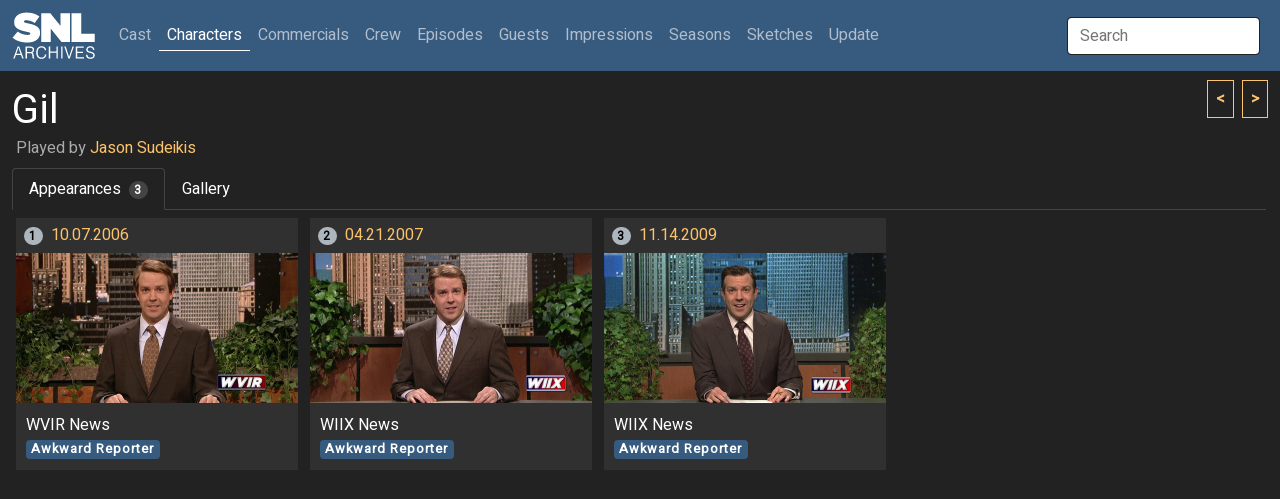

--- FILE ---
content_type: text/html; charset=UTF-8
request_url: http://www.snlarchives.net/Characters/?Jason_Sudeikis_as_Gil
body_size: 3492
content:
<!DOCTYPE html>
<html lang="en">
<head>
<meta name="viewport" content="width=device-width, initial-scale=1">
<link rel="stylesheet" href="/bootstrap.css">
<script src="https://cdn.jsdelivr.net/npm/bootstrap@5.2.0-beta1/dist/js/bootstrap.bundle.min.js" integrity="sha384-pprn3073KE6tl6bjs2QrFaJGz5/SUsLqktiwsUTF55Jfv3qYSDhgCecCxMW52nD2" crossorigin="anonymous"></script>
<script src="https://ajax.googleapis.com/ajax/libs/jquery/3.6.0/jquery.min.js"></script>
<script src="https://maxcdn.bootstrapcdn.com/bootstrap/4.0.0/js/bootstrap.min.js" integrity="sha384-JZR6Spejh4U02d8jOt6vLEHfe/JQGiRRSQQxSfFWpi1MquVdAyjUar5+76PVCmYl" crossorigin="anonymous"></script>
<script type="text/javascript">
$(document).ready(function() {
	$("#galleryImpression").click(function() { $(window).scrollTop(0); $.post("/setTabID.php", { sectionID: 7, tabID: 0 }); });
	$("#tab1").click(function() { $(window).scrollTop(0); $.post("/setTabID.php", { sectionID: 2, tabID: 1 }); });
	$("#tab2").click(function() { $(window).scrollTop(0); $.post("/setTabID.php", { sectionID: 2, tabID: 2 }); });
	$("#tab3").click(function() { $(window).scrollTop(0); $.post("/setTabID.php", { sectionID: 2, tabID: 3 }); });
	$("#tab4").click(function() { $(window).scrollTop(0); $.post("/setTabID.php", { sectionID: 2, tabID: 4 }); });
	$("#tab5").click(function() { $(window).scrollTop(0); $.post("/setTabID.php", { sectionID: 2, tabID: 5 }); });
	$("#tab6").click(function() { $(window).scrollTop(0); $.post("/setTabID.php", { sectionID: 2, tabID: 6 }); });
	$("#tab7").click(function() { $(window).scrollTop(0); $.post("/setTabID.php", { sectionID: 2, tabID: 7 }); });
	$("#tab8").click(function() { $(window).scrollTop(0); $.post("/setTabID.php", { sectionID: 2, tabID: 8 }); });
	$("#tab9").click(function() { $(window).scrollTop(0); $.post("/setTabID.php", { sectionID: 2, tabID: 9 }); });
	$("#tab10").click(function() { $(window).scrollTop(0); $.post("/setTabID.php", { sectionID: 2, tabID: 10 }); });
	$("#tab11").click(function() { $(window).scrollTop(0); $.post("/setTabID.php", { sectionID: 2, tabID: 11 }); });
	$("#tab12").click(function() { $(window).scrollTop(0); $.post("/setTabID.php", { sectionID: 2, tabID: 12 }); });
	$("#tab13").click(function() { $(window).scrollTop(0); $.post("/setTabID.php", { sectionID: 2, tabID: 13 }); });
	$("#tab14").click(function() { $(window).scrollTop(0); $.post("/setTabID.php", { sectionID: 2, tabID: 14 }); });
	$("#tab15").click(function() { $(window).scrollTop(0); $.post("/setTabID.php", { sectionID: 2, tabID: 15 }); });
	$("#tab16").click(function() { $(window).scrollTop(0); $.post("/setTabID.php", { sectionID: 2, tabID: 16 }); });
	$("#tab17").click(function() { $(window).scrollTop(0); $.post("/setTabID.php", { sectionID: 2, tabID: 17 }); });
	$("#tab18").click(function() { $(window).scrollTop(0); $.post("/setTabID.php", { sectionID: 2, tabID: 18 }); });
	$("#tab19").click(function() { $(window).scrollTop(0); $.post("/setTabID.php", { sectionID: 2, tabID: 19 }); });
	$("#tab20").click(function() { $(window).scrollTop(0); $.post("/setTabID.php", { sectionID: 2, tabID: 20 }); });
	$("#tab21").click(function() { $(window).scrollTop(0); $.post("/setTabID.php", { sectionID: 2, tabID: 21 }); });
	$("#tab22").click(function() { $(window).scrollTop(0); $.post("/setTabID.php", { sectionID: 2, tabID: 22 }); });
	$("#tab23").click(function() { $(window).scrollTop(0); $.post("/setTabID.php", { sectionID: 2, tabID: 23 }); });
	$("#tab24").click(function() { $(window).scrollTop(0); $.post("/setTabID.php", { sectionID: 2, tabID: 24 }); });
	$("#tab25").click(function() { $(window).scrollTop(0); $.post("/setTabID.php", { sectionID: 2, tabID: 25 }); });
	$("#tab26").click(function() { $(window).scrollTop(0); $.post("/setTabID.php", { sectionID: 2, tabID: 26 }); });
	$("#tab27").click(function() { $(window).scrollTop(0); $.post("/setTabID.php", { sectionID: 2, tabID: 27 }); });
	$("#tab28").click(function() { $(window).scrollTop(0); $.post("/setTabID.php", { sectionID: 2, tabID: 28 }); });
	$("#tab29").click(function() { $(window).scrollTop(0); $.post("/setTabID.php", { sectionID: 2, tabID: 29 }); });
	$("#tab30").click(function() { $(window).scrollTop(0); $.post("/setTabID.php", { sectionID: 2, tabID: 30 }); });
	$("#tab31").click(function() { $(window).scrollTop(0); $.post("/setTabID.php", { sectionID: 2, tabID: 31 }); });
	$("#tab32").click(function() { $(window).scrollTop(0); $.post("/setTabID.php", { sectionID: 2, tabID: 32 }); });
	$("#tab33").click(function() { $(window).scrollTop(0); $.post("/setTabID.php", { sectionID: 2, tabID: 33 }); });
	$("#tab34").click(function() { $(window).scrollTop(0); $.post("/setTabID.php", { sectionID: 2, tabID: 34 }); });
	$("#tab35").click(function() { $(window).scrollTop(0); $.post("/setTabID.php", { sectionID: 2, tabID: 35 }); });
	$("#tab36").click(function() { $(window).scrollTop(0); $.post("/setTabID.php", { sectionID: 2, tabID: 36 }); });
	$("#tab37").click(function() { $(window).scrollTop(0); $.post("/setTabID.php", { sectionID: 2, tabID: 37 }); });
	$("#tab38").click(function() { $(window).scrollTop(0); $.post("/setTabID.php", { sectionID: 2, tabID: 38 }); });
	$("#tab39").click(function() { $(window).scrollTop(0); $.post("/setTabID.php", { sectionID: 2, tabID: 39 }); });
	$("#tab40").click(function() { $(window).scrollTop(0); $.post("/setTabID.php", { sectionID: 2, tabID: 40 }); });
});
</script><script type="text/javascript">
var searchTimer;
$(document).ready(function() {
	$("#globalSearchTerm").keydown(function(event) {
		if (event.keyCode == 13 && document.getElementById("searchResultGo") != null) {
			location = $("#searchResultGo").attr("href");
		}
	});
	$("#globalSearchTerm").keyup(function() {
		positionResults();
		$("#globalSearchResults").css("display", "block");
		$.post("/globalSearch.php",
		{ term: $("#globalSearchTerm").val() },
		function(data, status) {
			$("#globalSearchResults").html(data);
		},
		"html");
 	});
	$("#globalSearchTerm").focus(function() {
		positionResults();
		$("#globalSearchResults").css("display", "block");
	});
	$("#globalSearchTerm").blur(function() {
		searchTimer = setTimeout(hideSearchResults, 250);
	});
	$("#globalSearchResults").mouseover(function() {
		clearTimeout(searchTimer);
	});
	$(window).on("resize", function() {
		positionResults();
	});
});
function hideSearchResults() {
	$("#globalSearchResults").css("display", "none");
}
function positionResults() {
	var termOffsetL = $("#globalSearchTerm").offset().left;
	var resultOffsetL;
	if (termOffsetL > 100) {
		resultOffsetL = $("#globalSearchTerm").offset().left - 310;
	} else {
		resultOffsetL = termOffsetL;
	}
	$("#globalSearchResultsWrapper").offset({ top: $("#globalSearchTerm").offset().top + 45, left: resultOffsetL});
}
</script><script type="text/javascript">
var personSearchTimer;
$(document).ready(function() {
	$("#personSearchTerm").keydown(function(event) {
		if (event.keyCode == 13 && $("#personSearchResultGo").val() != null) {
			location = $("#personSearchResultGo").attr("href");
		}
	});
	$("#personSearchTerm").keyup(function() {
		$("#personSearchResults").css("display", "block");
		$.post("segmentSearch.php",
		{ personSearch: $("#personSearchTerm").val() },
		function(data, status) {
			$("#personSearchResults").html(data);
		},
		"html");
 	});
	$("#personSearchTerm").focus(function() {
		$("#personSearchResults").css("display", "block");
	});
	$("#personSearchTerm").blur(function() {
		personSearchTimer = setTimeout(hidePersonSearchResults, 250);
	});
	$("#personSearchResults").mouseover(function() {
		clearTimeout(personSearchTimer);
	});
	$("#sketchLive").click(function() {
		if ($("#sketchLive").prop("checked") == true) $("#sketchFilmed").prop("checked", false);
	});
	$("#sketchFilmed").click(function() {
		if ($("#sketchFilmed").prop("checked") == true) $("#sketchLive").prop("checked", false);
	});
	$("#minDate").change(function() {
		if ($("#minDate").val() != "" && $("#maxDate").val() != "" && $("#minDate").val() > $("#maxDate").val()) $("#maxDate").val($("#minDate").val());
	})
	$("#maxDate").change(function() {
		if ($("#minDate").val() != "" && $("#maxDate").val() != "" && $("#maxDate").val() < $("#minDate").val()) $("#minDate").val($("#maxDate").val());
	})
	$("#roleSelf").change(function() {
		if ($("#roleSelf").prop("checked") == true) {
			$("#roleName").val("");
			$("#roleCharacter").prop("checked", false);
			$("#roleImpression").prop("checked", false);
		}
	});
	$("#roleCharacter").change(function() {
		if ($("#roleCharacter").prop("checked") == true) {
			$("#roleSelf").prop("checked", false);
			$("#roleImpression").prop("checked", false);
		}
	});
	$("#roleImpression").change(function() {
		if ($("#roleImpression").prop("checked") == true) {
			$("#roleSelf").prop("checked", false);
			$("#roleCharacter").prop("checked", false);
		}
	});
	$("#roleOnscreen").change(function() {
		if ($("#roleOnscreen").prop("checked") == true) $("#roleVoice").prop("checked", false);
	});
	$("#roleVoice").change(function() {
		if ($("#roleVoice").prop("checked") == true) {
			$("#roleOnscreen").prop("checked", false);
			$("#roleStill").prop("checked", false);
		}
	});
	$("#roleStill").change(function() {
		if ($("#roleStill").prop("checked") == true) $("#roleVoice").prop("checked", false);
	});
	$("#submitButton").click(function() {
		$("#sketchTitle").val($("#sketchTitle").val().trim());
		$("#roleName").val($("#roleName").val().trim());
		if ($("#personList").html() == ""
			&& $("#sketchTitle").val() == ""
			&& $("#sketchType :selected").length == 0
			&& $("#roleName").val() == ""
			&& $("#personType :selected").length == 0) {
			alert("Not enough criteria specified.  You must specify at least one of the following:\n\n- One or more performers\n- One or more performer types\n- A segment title\n- One or more segment types\n- A role name");
		} else {
			$("#submitButton").prop("disabled", true);
			$("#submitButton").val("Please wait...");
			$("#tab_searchresults").addClass("disabled");
			$.post("segmentSearch.php",
			{
				personType: $("#personType").val(),
				sketchTitle: $("#sketchTitle").val(),
				sketchType: $("#sketchType").val(),
				sketchLive: $("#sketchLive").prop("checked"),
				sketchFilmed: $("#sketchFilmed").prop("checked"),
				minDate: $("#minDate").val(),
				maxDate: $("#maxDate").val(),
				excludeSpecials: $("#excludeSpecials").prop("checked"),
				roleName: $("#roleName").val(),
				roleSelf: $("#roleSelf").prop("checked"),
				roleCharacter: $("#roleCharacter").prop("checked"),
				roleImpression: $("#roleImpression").prop("checked"),
				roleOnscreen: $("#roleOnscreen").prop("checked"),
				roleVoice: $("#roleVoice").prop("checked"),
				roleStill: $("#roleStill").prop("checked"),
				roleLFNY: $("#roleLFNY").prop("checked"),
				roleAnchor: $("#roleAnchor").prop("checked")
			},
			function(data, status) {
			 	if (data == "0") {
					$("#searchresults").html("");
					$("#tab_searchresults").addClass("disabled");
					alert("Too many segments returned.  Please specify more criteria.");
				} else if (data != "") {
					$("#searchresults").html(data);
					$("#tab5").removeClass("active");
					$("#segmentsearch").removeClass("show active");
					$("#tab_searchresults").removeClass("disabled");
					$("#tab_searchresults").addClass("active");
					$("#searchresults").addClass("show active");
				} else {
					$("#searchresults").html("");
					$("#tab_searchresults").addClass("disabled");
					alert("No segments found.");
				}
				$("#submitButton").val("Search");
				$("#submitButton").prop("disabled", false);
			},
			"html");
		}
	});
});
function hidePersonSearchResults() {
	$("#personSearchResults").css("display", "none");
}
function addPerson(personID) {
	$.post("segmentSearch.php",
		{ addPerson: personID },
		function(data, status) {
			$("#personList").html(data);
		},
		"html");
	$("#personSearchResults").html(null);
	$("#personSearchTerm").val("");
	$("#personSearchTerm").focus();
}
function removePerson(personID) {
	$.post("segmentSearch.php",
		{ removePerson: personID },
		function(data, status) {
			$("#personList").html(data);
		},
		"html");
}
</script><script type="text/javascript">
function thumbHover(id, opacity) {
    $('#' + id + " > .img-swap-hover").css("opacity", opacity);
}
</script><title>SNL Archives | Character | Gil</title>
</head>
<body>
<div class="sticky-headers">
<div class="navbar navbar-expand-lg navbar-dark bg-primary">
	<div class="container-fluid">
		<a class="navbar-brand" href="/"></a>
		<button class="navbar-toggler" type="button" data-bs-toggle="collapse" data-bs-target="#navbarTop" aria-controls="navbarTop" aria-expanded="false" aria-label="Toggle navigation">
			<span class="navbar-toggler-icon"></span>
		</button>
		<div class="collapse navbar-collapse" id="navbarTop">
			<ul class="navbar-nav me-auto">
				<li class="nav-item">
					<a class="nav-link" href="/Cast/" role="button">Cast <span class="visually-hidden">(current)</span></a>
				</li>
				<li class="nav-item">
					<a class="nav-link active" href="/Characters/" role="button">Characters</a>
				</li>
				<li class="nav-item">
					<a class="nav-link" href="/Commercials/" role="button">Commercials</a>
				</li>
				<li class="nav-item">
					<a class="nav-link" href="/Crew/" role="button">Crew</a>
				</li>
				<li class="nav-item">
					<a class="nav-link" href="/Episodes/" role="button">Episodes</a>
				</li>
				<li class="nav-item">
					<a class="nav-link" href="/Guests/" role="button">Guests</a>
				</li>
				<li class="nav-item">
					<a class="nav-link" href="/Impressions/" role="button">Impressions</a>
				</li>
				<li class="nav-item">
					<a class="nav-link" href="/Seasons/" role="button">Seasons</a>
				</li>
				<li class="nav-item">
					<a class="nav-link" href="/Sketches/" role="button">Sketches</a>
				</li>
				<li class="nav-item">
					<a class="nav-link" href="/Update/" role="button">Update</a>
				</li>
			</ul>
			<input id="globalSearchTerm" class="global-search-term me-sm-2" type="text" placeholder="Search">
			<div id="globalSearchResultsWrapper" class="search-results">
				<div id="globalSearchResults" class="list-group"></div>
			</div>
		</div>
	</div>
</div>
	<div class="container-fluid">
	<div class="browse-button-wrapper">
		<a class="browse-button" href="?Kenan_Thompson_as_Gerard"><</a>
		<a class="browse-button ms-1" href="?Adam_Sandler_as_Gil_Graham">></a>
	</div>
		<h2 class="mt-3 mb-0">Gil</h2>
		<h6 class="ms-1 text-muted">Played by <a href="/Cast?Jason_Sudeikis">Jason Sudeikis</a></h6>
	<div class="row">
		<div class="col-lg-12">
			<ul class="nav nav-tabs">
				<li class="nav-item"><a id="tab1" class="nav-link active" data-bs-toggle="tab" href="#appearances">Appearances<span class="ms-2 badge-tab-count rounded-pill bg-secondary">3</span></a></li>
				<li class="nav-item"><a id="tab2" class="nav-link" data-bs-toggle="tab" href="#gallery">Gallery</a></li>
			</ul>
		</div>
	</div>
	</div>
</div>
<div class="container-fluid">
	<div id="tabsChar" class="tab-content">
		<div class="tab-pane fade show active" id="appearances">
			<div class="card card-thumb mx-1 my-2">
				<h6 class="card-header"><span class="me-2 badge-card-count rounded-pill bg-light">1</span><a href="/Episodes/?20061007">10.07.2006</a></h6>
				<a href="/Episodes/?200610076"><div id="2006-10-07-6" class="img-thumb-container" onMouseOver="thumbHover('2006-10-07-6', 1);" onMouseOut="thumbHover('2006-10-07-6', 0);">
					<div class="img-thumb img-thumb-swap" style="background-image: url('/makeImage.php?s=1&t=19&f=Jason Sudeikis-Gil_1');"></div>
					<div class="img-thumb img-thumb-swap img-swap-hover" style="background-image: url('/makeImage.php?s=1&t=6&f=2006-10-07-6');"></div>
				</div></a>
				<div class="card-body">
<p>WVIR News</p>					<a href="/Sketches/?Awkward_Reporter"><span class="me-2 badge bg-primary">Awkward Reporter</span></a>
				</div>
			</div>
			<div class="card card-thumb mx-1 my-2">
				<h6 class="card-header"><span class="me-2 badge-card-count rounded-pill bg-light">2</span><a href="/Episodes/?20070421">04.21.2007</a></h6>
				<a href="/Episodes/?200704217"><div id="2007-04-21-7" class="img-thumb-container" onMouseOver="thumbHover('2007-04-21-7', 1);" onMouseOut="thumbHover('2007-04-21-7', 0);">
					<div class="img-thumb img-thumb-swap" style="background-image: url('/makeImage.php?s=1&t=19&f=Jason Sudeikis-Gil_2');"></div>
					<div class="img-thumb img-thumb-swap img-swap-hover" style="background-image: url('/makeImage.php?s=1&t=6&f=2007-04-21-7');"></div>
				</div></a>
				<div class="card-body">
<p>WIIX News</p>					<a href="/Sketches/?Awkward_Reporter"><span class="me-2 badge bg-primary">Awkward Reporter</span></a>
				</div>
			</div>
			<div class="card card-thumb mx-1 my-2">
				<h6 class="card-header"><span class="me-2 badge-card-count rounded-pill bg-light">3</span><a href="/Episodes/?20091114">11.14.2009</a></h6>
				<a href="/Episodes/?200911145"><div id="2009-11-14-5" class="img-thumb-container" onMouseOver="thumbHover('2009-11-14-5', 1);" onMouseOut="thumbHover('2009-11-14-5', 0);">
					<div class="img-thumb img-thumb-swap" style="background-image: url('/makeImage.php?s=1&t=19&f=Jason Sudeikis-Gil_3');"></div>
					<div class="img-thumb img-thumb-swap img-swap-hover" style="background-image: url('/makeImage.php?s=1&t=6&f=2009-11-14-5');"></div>
				</div></a>
				<div class="card-body">
<p>WIIX News</p>					<a href="/Sketches/?Awkward_Reporter"><span class="me-2 badge bg-primary">Awkward Reporter</span></a>
				</div>
			</div>
		</div>
		<div class="tab-pane fade" id="gallery">
			<div class="card card-sketch-hd gallery mx-1 my-2">
				<div class="img-sketch" style="background-image: url('/makeImage.php?t=19&f=Jason Sudeikis-Gil_1');"></div>
			</div>
			<div class="card card-sketch-hd gallery mx-1 my-2">
				<div class="img-sketch" style="background-image: url('/makeImage.php?t=19&f=Jason Sudeikis-Gil_2');"></div>
			</div>
			<div class="card card-sketch-hd gallery mx-1 my-2">
				<div class="img-sketch" style="background-image: url('/makeImage.php?t=19&f=Jason Sudeikis-Gil_3');"></div>
			</div>
		</div>
	</div>
</div>
</body>
</html>
